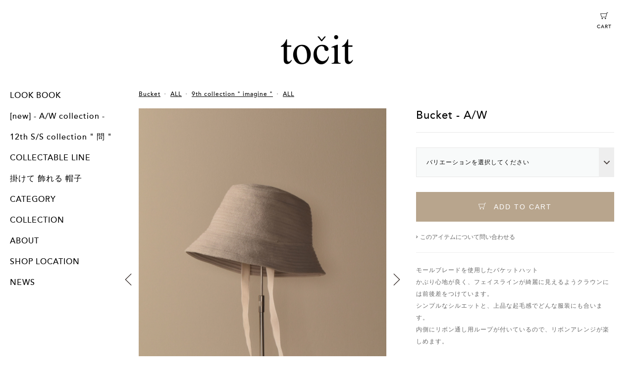

--- FILE ---
content_type: text/html; charset=utf-8
request_url: https://www.tocit.jp/ja/items/56975
body_size: 9012
content:
<!DOCTYPE html>
<!--[if lt IE 7]>
<html lang="ja" class="no-js lt-ie9 lt-ie8 lt-ie7" prefix="og: http://ogp.me/ns#"> <![endif]-->
<!--[if IE 7]>
<html lang="ja" class="no-js lt-ie9 lt-ie8" prefix="og: http://ogp.me/ns#"> <![endif]-->
<!--[if IE 8]>
<html lang="ja" class="no-js lt-ie9" prefix="og: http://ogp.me/ns#"> <![endif]-->
<!--[if gt IE 8]><!-->
<html lang="ja" class="no-js" prefix="og: http://ogp.me/ns#"> <!--<![endif]-->
<head>
  <meta charset="utf-8">
  <meta http-equiv="X-UA-Compatible" content="IE=edge">

  <title>tocit/トチエット | Bucket - A/W</title>
  <meta name="keywords" content="tocit/トチエット,通販,オンラインショップ,ウェブショップ">
  <meta name="description" content="モールブレードを使用したバケットハット
かぶり心地が良く、フェイスラインが綺麗に見えるようクラウンには前後差をつけています。
シンプルなシルエットと、上品な起毛感でどんな服装にも合います。
内側にリボン通し用ループが付いているの...">
  <meta name="viewport" content="width=device-width, user-scalable=yes, initial-scale=1">

  <link rel="manifest" href="/manifest.json">
  <meta name="msapplication-TileColor" content="#2d88ef">
  <meta name="msapplication-TileImage" content="/mstile-144x144.png">
  <link rel="stylesheet" media="all" href="/assets/application-efde2a7a6a47563bad9dc3cfbfa71e79d1d87a762fe6c58a8bf707d81ae2d629.css" />
  <link rel="stylesheet" href="/assets/template02-58ff07d6ce1c1d92d996adfd12d7cde51eb446ea031fc315f633727c6bbabcba.css">

  
  <link rel="shortcut icon" href="/favicon.ico" type="image/vnd.microsoft.icon">
<link rel="icon" href="/favicon.ico" type="image/vnd.microsoft.icon">
<link rel="apple-touch-icon" sizes="57x57" href="/apple-touch-icon-57x57.png">
<link rel="apple-touch-icon" sizes="60x60" href="/apple-touch-icon-60x60.png">
<link rel="apple-touch-icon" sizes="72x72" href="/apple-touch-icon-72x72.png">
<link rel="apple-touch-icon" sizes="76x76" href="/apple-touch-icon-76x76.png">
<link rel="apple-touch-icon" sizes="114x114" href="/apple-touch-icon-114x114.png">
<link rel="apple-touch-icon" sizes="120x120" href="/apple-touch-icon-120x120.png">
<link rel="apple-touch-icon" sizes="144x144" href="/apple-touch-icon-144x144.png">
<link rel="apple-touch-icon" sizes="152x152" href="/apple-touch-icon-152x152.png">
<link rel="apple-touch-icon" sizes="180x180" href="/apple-touch-icon-180x180.png">
<link rel="icon" type="image/png" href="/android-chrome-192x192.png" sizes="192x192">
<link rel="icon" type="image/png" href="/favicon-48x48.png" sizes="48x48">
<link rel="icon" type="image/png" href="/favicon-96x96.png" sizes="96x96">
<link rel="icon" type="image/png" href="/favicon-160x160.png" sizes="96x96">
<link rel="icon" type="image/png" href="/favicon-196x196.png" sizes="96x96">
<link rel="icon" type="image/png" href="/favicon-16x16.png" sizes="16x16">
<link rel="icon" type="image/png" href="/favicon-32x32.png" sizes="32x32">


  <!-- OGP -->
    <meta property="og:title" content="Bucket - A/W - tocit/トチエット">
    <meta property="og:type" content="product">
    <meta property="og:url" content="https://www.tocit.jp/ja/items/56975">
    <meta property="og:locale" content="ja_JP">
      <meta property="og:image" content="https://cdn.katalok.ooo/attachments/ebe956f05c067809de6a1c2fab0951ca072177e3/store/fill/500/667/8e11c4b63c0818935abefc3789efc6cda0039aabe1e98a5dd0dc52a2243b/1.jpg">
    <meta property="og:site_name" content="tocit/トチエット">
    <meta property="og:description" content="モールブレードを使用したバケットハット
かぶり心地が良く、フェイスラインが綺麗に見えるようクラウンには前後差をつけています。
シンプルなシルエットと、上品な起毛感でどんな服装にも合います。
内側にリボン通し用ループが付いているので、リボンアレンジが楽しめます。

下記リンクよりリボンをご購入いただけます。
https://tocit.katalok.ooo/ja/items?subcategory_id=2840
">

    <meta property="product:price:amount" content="12000">
    <meta property="product:price:currency" content="JPY">
    <meta property="product:product_link" content="https://www.tocit.jp/ja/items/56975">


  <meta name="csrf-param" content="authenticity_token" />
<meta name="csrf-token" content="mRbEJrUPQoVmNfRMQXuMBe6DE5hTBkM8r7C1BVLuGFaOPAKlRu/ulkc5+DUtY86ZmukC9IH2NQJJHqRTEsBz7A==" />

  
        <link rel="prev" href="/ja/items/56981">
        <link rel="next" href="/ja/items/83454">


    <!-- Global site tag (gtag.js) - Google Analytics -->
    <script async src="https://www.googletagmanager.com/gtag/js?id=UA-100884606-1"></script>
    <script>
      window.dataLayer = window.dataLayer || []

      function gtag () {dataLayer.push(arguments)}

      gtag('js', new Date())

      gtag('config', 'UA-100884606-1')
    </script>

    <meta name="facebook-domain-verification" content="vk4ilrjzwg6fuqfunpxxe6er7r7zxj" />


<!-- Global site tag (gtag.js) - Google Analytics -->
<script async src="https://www.googletagmanager.com/gtag/js?id=UA-204524221-1"></script>
<script>
 window.dataLayer = window.dataLayer || [];
 function gtag(){dataLayer.push(arguments);}
 gtag('js', new Date());

 gtag('config', 'UA-204524221-1');
</script>


<!-- Google tag (gtag.js) -->
<script async src="https://www.googletagmanager.com/gtag/js?id=G-QC071Z6FMX"></script>
<script>
 window.dataLayer = window.dataLayer || [];
 function gtag(){dataLayer.push(arguments);}
 gtag('js', new Date());

 gtag('config', 'G-QC071Z6FMX');
</script>

  <script src="https://cdn.jsdelivr.net/npm/js-cookie@3.0.1/dist/js.cookie.min.js"></script>
  <script src="/assets/application-bdb06993772103b7a216d5c81285ed96cc5c64f0dd2bd3a323a26241cd15d992.js"></script>
  
  <script>
      //商品詳細のみに入れる（iPadモード対応）
      $(document).ready(function () {

          var init = function(){
              if (window.navigator.userAgent.toLowerCase().indexOf('ipad') != -1) {
                  $('body').addClass('ipad');
                  $('.item-images').css('height', $('body').innerHeight());
                  $('.pjax').each(function(){
                      var href = $(this).attr('href');
                      if($(this).hasClass('next-link')){
                          $('link[rel=next]').attr('href', href);
                      }
                      if($(this).hasClass('prev-link')){
                          $('link[rel=prev]').attr('href', href);
                      }
                  });
              }

              $('#image-cal').slick({
                  slidesToShow: 1,
                  slidesToScroll: 1,
                  draggable: false,
                  pauseOnHover: false,
                  arrows: true,
                  fade: true,
                  dots: true,
                  autoplay: false,
                  speed: 500,
                  swipe: true,
                  waitForAnimate: false,
                  asNavFor: '#thumb-cal',
                  customPaging: function (slick, index) {
                    var slickType = slick.$slides.eq(index).data('slick-type')
                    return (slickType === 'video') ? $('<button type="button" class="video" />').text(index + 1)
                                                   : $('<button type="button" />').text(index + 1)
                  }
              })

              $('#thumb-cal').slick({
                  slidesToShow: 4,
                  slidesToScroll: 1,
                  asNavFor: '#image-cal',
                  dots: false,
                  centerMode: false,
                  focusOnSelect: true
              });

              $('.recommend').slick({
                  slidesToShow: ((_ua.Mobile) ? 3 : 5),
                  slidesToScroll: 1,
                  dots: false,
                  centerMode: false,
                  focusOnSelect: true
              });

              $('.dropdown li').each(function () {
                  if ($(this).hasClass('active')) {
                      process_dropdown($(this));
                  }
              });
          };

          $(document).on('click', '.pjax', function(e){
              e.preventDefault();
              var href = $(this).attr('href');
              if($(this).hasClass('prev-link')){
                  TweenMax.to("#item-detail", 0.3, {x: 100, opacity: 0, onComplete: function(){
                      TweenMax.to("#item-detail", 0.1, {x: -100, onComplete: function(){
                          $.pjax({
                              url: href,
                              container : '#item-detail',
                              fragment : '#item-detail',
                              timeout : 1000
                          });
                      }});
                  }});
              }else{
                  TweenMax.to("#item-detail", 0.3, {x: -100, opacity: 0, onComplete: function(){
                      TweenMax.to("#item-detail", 0.1, {x: 100, onComplete: function(){
                          $.pjax({
                              url: href,
                              container : '#item-detail',
                              fragment : '#item-detail',
                              timeout : 1000
                          });
                      }});
                  }});
              }
          });

          $(document).on('pjax:end', function() {
              $('.item-images').css('height', $('body').innerHeight());
              init();
              TweenMax.to('#item-detail', 1.0, {x: 0, opacity: 1});
          });


          $(document).on('click', '.dropdown-wrapper', function (e) {
              if(!$(this).hasClass('disabled')){
                  $(this).addClass('active');
                  e.stopPropagation();
              }
          });

          $(document).on('click', '.exchange-trigger', function(e){
              var target = $(this).data('target');
              var label = $(this).data('label');
              $('.yen').each(function(){
                  $(this).html($(this).data(target) + ' ' + label);
              });
          });

          $('.video-wrapper').click(function(e){
              $(this).toggleClass('play');
              if($(this).hasClass('play')){
                  $(this).children('video').get(0).play();
              }else{
                  $(this).children('video').get(0).pause();
              }
              e.stopPropagation();
          });

          var process_dropdown = function ($li) {
              var $selected_target = $li.closest('ul').prev('.selected-option');
              var $dropdown_wrapper = $li.closest('ul').parent('.dropdown-wrapper');
              var $command = $dropdown_wrapper.parent('.wrapper-for-exchange').next('.command ');
              if ($li.hasClass('disabled')) {
                  $selected_target.children('.selected-label').addClass('disabled');
                  $command.children('.cart').hide();
                  if ($li.data('backorder-notification-requestable') == '1') {
                      $command.children('.request').show();
                  } else {
                      $command.children('.request').hide();
                  }
              } else {
                  $selected_target.children('.selected-label').removeClass('disabled');
                  $command.children('.request').hide();
                  $command.children('.cart').show();
              }
              $selected_target.children('.selected-label').html($li.html());
              $dropdown_wrapper.removeClass('active');
              $selected_target.children('.data-option-id').val($li.data('option-id'));
              if($selected_target.children('.data-option-id').val() == ''){
                  $('.btn.cart').prop('disabled', true);
              }else{
                  $('.btn.cart').prop('disabled', false);
              }
          };

          $(document).on('click', '.dropdown li', function (e) {
              $(this).closest('.dropdown').children('li').removeClass('active');
              $(this).addClass('active');
              process_dropdown($(this));
              e.stopPropagation();
          });


          $(document).on('click', '.popover-trigger', function (e) {
              if ($(this).next('.popover').hasClass('active')) {
                  $(this).next('.popover').removeClass('active');
              } else {
                  $('.popover').removeClass('active');
                  $(this).next('.popover').addClass('active');
              }
              e.stopPropagation();
          });

          $(document).on('click', '.images', function(e){
              $('.ipad-panel').addClass('active');
              e.stopPropagation();
          });

          $(document).on('click', '.panel-close', function(e){
              $('.ipad-panel').removeClass('active');
              e.stopPropagation();
          });
          $(document).on('click', '.ipad-panel', function(e){
              e.stopPropagation();
          });
          $(document).click(function () {
              $('.dropdown-wrapper').removeClass('active');
              $('.popover').each(function () {
                  if ($(this).hasClass('active')) {
                      $(this).removeClass('active');
                  }
              });
          });

          init();
      });
  </script>


  <script>
    $(function () {
      // 直接オプション選択
      var pageHash = location.hash.substring(1);
      if (typeof pageHash !== 'undefined') {
        var optionId = pageHash.split('.')[0], imageId = pageHash.split('.')[1];
        if (typeof optionId !== 'undefined') {
            $('.dropdown-wrapper li.selectable-option[data-option-id="' + optionId + '"]').trigger('click');
        }
        if (typeof imageId !== 'undefined') {
            $('.thumbnails div[data-image-id="' + imageId + '"]').trigger('click');
        }
      }
    });
  </script>


</head>
<body>
<div id="flash-notice"></div>
<div id="flash-alert"></div>


<!-- global navigation -->
<section id="nav" class="">
  <nav>
    <input type="checkbox" class="is-menu-open" id="nav-open">
    <label class="sp-only nav-opener" for="nav-open">
      <span class="bar top"></span>
      <span class="bar bottom"></span>
    </label>
    <div class="nav-wrapper">
      <div class="logo">
        <a href="/ja"><img src="https://cdn.katalok.ooo/attachments/ca215b6b03fc3dc4a99b8b7abafd202eb3a453a6/store/fit/600/600/3275215767fbb4c1c4c5b51a27c72da9c181c7789b4766d5e8c2f7734574/1.toc%CC%8Cit-logo_re.png" alt="tocit"></a>
      </div>
      <ul id="global-menus">

          <li class="menu-item">
            <label class="menu-opener" for="lookbook-menu">LOOK BOOK</label>
            <input type="checkbox" class="is-menu-open" id="lookbook-menu">
            <ul class="drop-menu">
                <li><a href="/ja/look_books/420">[new] 12th collection - 問 - 掛けて 飾れる 帽子</a></li>
                <li><a href="/ja/look_books/421">[new] 12th collection - 問 - 掛けて 飾れる 帽子 arrange</a></li>
                <li><a href="/ja/look_books/422">[new] 12th collection - 問 -  Basic line</a></li>
                <li><a href="/ja/look_books/401">11th collection 掛けて 飾れる 帽子</a></li>
                <li><a href="/ja/look_books/406">11th collection  Basic line</a></li>
                <li><a href="/ja/look_books/386">točit 10th Anniversary</a></li>
                <li><a href="/ja/look_books/344">10th collection 掛けて 飾れる 帽子</a></li>
                <li><a href="/ja/look_books/345">10th collection Basic / Vintage</a></li>
                <li><a href="/ja/look_books/292">9th collection 掛けて飾れる帽子</a></li>
                <li><a href="/ja/look_books/294">9th collection Basic / Vintage</a></li>
                <li><a href="/ja/look_books/244">8th collection 掛けて 飾れる 帽子</a></li>
                <li><a href="/ja/look_books/243">8th collecton Basic Line</a></li>
            </ul>
          </li>

          <li class="menu-item">
            <label class="menu-opener" for="category-1028"> [new] -  A/W collection  -</label>
            <input type="checkbox" class="is-menu-open" id="category-1028">
            <ul class="drop-menu">
                <li><a href="/ja/items?subcategory_id=3751">ALL</a></li>
            </ul>
          </li>
          <li class="menu-item">
            <label class="menu-opener" for="category-1002">12th S/S collection &quot; 問 &quot;</label>
            <input type="checkbox" class="is-menu-open" id="category-1002">
            <ul class="drop-menu">
                <li><a href="/ja/items?subcategory_id=3705">ALL</a></li>
            </ul>
          </li>
          <li class="menu-item">
            <label class="menu-opener" for="category-969">COLLECTABLE LINE</label>
            <input type="checkbox" class="is-menu-open" id="category-969">
            <ul class="drop-menu">
                <li><a href="/ja/items?subcategory_id=3597">All</a></li>
            </ul>
          </li>
          <li class="menu-item">
            <label class="menu-opener" for="category-778">掛けて 飾れる 帽子</label>
            <input type="checkbox" class="is-menu-open" id="category-778">
            <ul class="drop-menu">
                <li><a href="/ja/items?subcategory_id=2859">ALL</a></li>
            </ul>
          </li>
          <li class="menu-item">
            <label class="menu-opener" for="category-776">CATEGORY</label>
            <input type="checkbox" class="is-menu-open" id="category-776">
            <ul class="drop-menu">
                <li><a href="/ja/items?subcategory_id=2870">ALL</a></li>
                <li><a href="/ja/items?subcategory_id=2867">Cloche / Capeline / Canotier</a></li>
                <li><a href="/ja/items?subcategory_id=2836">Bucket</a></li>
                <li><a href="/ja/items?subcategory_id=2869">Mannish</a></li>
                <li><a href="/ja/items?subcategory_id=2837">Turban / Hairband / Hood</a></li>
                <li><a href="/ja/items?subcategory_id=2838">Cap / Beret</a></li>
                <li><a href="/ja/items?subcategory_id=2839">Bag&amp;Accessory</a></li>
                <li><a href="/ja/items?subcategory_id=2840">Option</a></li>
            </ul>
          </li>
          <li class="menu-item">
            <label class="menu-opener" for="category-945">COLLECTION</label>
            <input type="checkbox" class="is-menu-open" id="category-945">
            <ul class="drop-menu">
                <li><a href="/ja/items?subcategory_id=3750">12th collection &quot; 問 &quot;</a></li>
                <li><a href="/ja/items?subcategory_id=3600">11th collection &quot; 紡ぐ &quot;</a></li>
                <li><a href="/ja/items?subcategory_id=3476">10th collection &quot; ふきよせ &quot;</a></li>
                <li><a href="/ja/items?subcategory_id=3477">9th collection &quot; imagine &quot;</a></li>
                <li><a href="/ja/items?subcategory_id=3478">8th collection &quot; Farmer &quot;</a></li>
                <li><a href="/ja/items?subcategory_id=3479">7th collection &quot; 邂逅 &quot;</a></li>
                <li><a href="/ja/items?subcategory_id=3480">Vintage line</a></li>
                <li><a href="/ja/items?subcategory_id=3481">Collectable line</a></li>
            </ul>
          </li>


          <li class="menu-item"><a href="/ja/about">ABOUT</a></li>

          <li class="menu-item"><a href="/ja/shoplist">SHOP LOCATION</a></li>

          <li class="menu-item"><a href="/ja/news">NEWS</a></li>


      </ul>
    </div>
    <div class="cart">
      <a href="/ja/cart">
        <img src="/assets/icon_cart-3569c17cb5b37d6115c0033ea15c4849e1723aedf6e4e63b1c4d82463af3b40e.png">
        <span class="cart-label">CART</span>
</a>    </div>
  </nav>
</section>
<!-- global navigation -->






<section id="item-detail">

<div class="item-detail-wrapper">
<ul class="item-categories">
    <li><a href="/ja/items?subcategory_id=2836">Bucket</a></li>
    <li><a href="/ja/items?subcategory_id=2870">ALL</a></li>
    <li><a href="/ja/items?subcategory_id=3477">9th collection &quot; imagine &quot;</a></li>
    <li><a href="/ja/items?subcategory_id=3751">ALL</a></li>
</ul>
<h1 class="item-name">
    Bucket - A/W
</h1>

<div class="item-images">
  <div class="images" id="image-cal">
    <div data-image-id="370517">
      <img src="https://cdn.katalok.ooo/attachments/6779e90a615e321f8883c878d297807d3ab40cb7/store/fill/2100/2800/8e11c4b63c0818935abefc3789efc6cda0039aabe1e98a5dd0dc52a2243b/1.jpg">
      <span class="caption">offwhite：side （リボンアレンジ Optionより）&nbsp;</span>
    </div>
    <div data-image-id="370518">
      <img src="https://cdn.katalok.ooo/attachments/5678835a830846964116626b6a77a21de793553e/store/fill/2100/2800/49a21d8344646280f702f927e086c45cbbc698e26d67007dc6c9212e2662/2.jpg">
      <span class="caption">offwhite：side&nbsp;</span>
    </div>
    <div data-image-id="370519">
      <img src="https://cdn.katalok.ooo/attachments/5ac4eb92174befbae1fc624e965c19a8944ef133/store/fill/2100/2800/cc440faf10d6283d75d544b309789897d3ced6042ab6e84dacd8862840fb/3.jpg">
      <span class="caption">offwhite：front&nbsp;</span>
    </div>
    <div data-image-id="370520">
      <img src="https://cdn.katalok.ooo/attachments/41de51e01906eba21e7f41dbb82c0fef2a29a6d9/store/fill/2100/2800/1a881f53b833dd51d1f1e756b5bbf66cc96b32f6a8f034b1431e9c4ab7f9/4.jpg">
      <span class="caption">offwhite：back&nbsp;</span>
    </div>
    <div data-image-id="370521">
      <img src="https://cdn.katalok.ooo/attachments/00593ea94e6f8909759f225db32393c5c20a0a93/store/fill/2100/2800/393f721a9e48a9737127873e4e7dece43f3ea8afd4257574b4f5aacf5370/5.jpg">
      <span class="caption">navy：side&nbsp;</span>
    </div>
  </div>
  <div class="thumbnails" id="thumb-cal">
    <div data-image-id="370517"><img src="https://cdn.katalok.ooo/attachments/ebe956f05c067809de6a1c2fab0951ca072177e3/store/fill/500/667/8e11c4b63c0818935abefc3789efc6cda0039aabe1e98a5dd0dc52a2243b/1.jpg"></div>
    <div data-image-id="370518"><img src="https://cdn.katalok.ooo/attachments/76b368e18e73959a3e83ffb06d29a26f7a9fecb4/store/fill/500/667/49a21d8344646280f702f927e086c45cbbc698e26d67007dc6c9212e2662/2.jpg"></div>
    <div data-image-id="370519"><img src="https://cdn.katalok.ooo/attachments/465032de426f1a33afdbd6d853870a1dfa4fdac1/store/fill/500/667/cc440faf10d6283d75d544b309789897d3ced6042ab6e84dacd8862840fb/3.jpg"></div>
    <div data-image-id="370520"><img src="https://cdn.katalok.ooo/attachments/79c0f59c86ea5941dfb68a7271f2403aca3e5695/store/fill/500/667/1a881f53b833dd51d1f1e756b5bbf66cc96b32f6a8f034b1431e9c4ab7f9/4.jpg"></div>
    <div data-image-id="370521"><img src="https://cdn.katalok.ooo/attachments/8939930bea1a1ca2f5c358670b080d683d579d3f/store/fill/500/667/393f721a9e48a9737127873e4e7dece43f3ea8afd4257574b4f5aacf5370/5.jpg"></div>
  </div>

  <a class="prev-link pjax" href="/ja/items/56981">PREV ITEM</a>
  <a class="next-link pjax" href="/ja/items/83454">NEXT ITEM</a>
</div>

<div class="ipad-panel">
<a href="javascript:void(0)" class="panel-close">
  <span class="bar top"></span>
  <span class="bar bottom"></span>
</a>
<div class="right-side-wrapper">
<ul class="ipad-item-categories">
    <li><a href="/ja/items?subcategory_id=2836">Bucket</a></li>
    <li><a href="/ja/items?subcategory_id=2870">ALL</a></li>
    <li><a href="/ja/items?subcategory_id=3477">9th collection &quot; imagine &quot;</a></li>
    <li><a href="/ja/items?subcategory_id=3751">ALL</a></li>
</ul>
<div class="ipad-item-name">
      Bucket - A/W
</div>
<div class="control">
  <form id="new_shopping_cart" class="new_shopping_cart" action="/ja/cart" accept-charset="UTF-8" method="post"><input name="utf8" type="hidden" value="&#x2713;" /><input type="hidden" name="_method" value="patch" /><input type="hidden" name="authenticity_token" value="rNgHnerc5MQwQ7b8mSSQ1HbrXmk+IxMIWzxAmhb/RFe78sEeGTxI1xFPuoX1PNJIAoFPBezTZTa9klHMVtEv7Q==" />

    <input value="1" type="hidden" name="shopping_cart[amount]" id="shopping_cart_amount" />
    <div class="wrapper-for-exchange">
      <div class="dropdown-wrapper ">
        <div class="selected-option">
          <div class="selected-label"></div>
          <input value="56975" type="hidden" name="shopping_cart[item_id]" id="shopping_cart_item_id" />
          <input class="data-option-id" type="hidden" name="shopping_cart[item_option_id]" id="shopping_cart_item_option_id" />
        </div>
        <ul class="dropdown">
            <li class="selectable-option blank active" data-option-id="">
              <a href="javascript:void(0);">
                <span class="s0"></span>
                <span class="s1"></span>
              </a>
              <div class="details">
                <div class="name">バリエーションを選択してください</div>
              </div>
            </li>
          <li class="selectable-option disabled"
              data-option-id="74912"
              data-backorder-notification-requestable="0">
            <div class="details">
              <div class="name">offwhite</div>
              <div class="desc">
                <span class="sold-out">
                  SOLD OUT
                </span>
                  
                <span class="code">/ t-009a-01</span>
              </div>
            </div>
            <div class="price">
                <div class="yen">¥13,200</div>
            </div>
          </li>
          <li class="selectable-option "
              data-option-id="74913"
              data-backorder-notification-requestable="1">
            <div class="details">
              <div class="name">navy</div>
              <div class="desc">
                <span class="">
                  在庫あり
                </span>
                  
                <span class="code">/ t-009a-01</span>
              </div>
            </div>
            <div class="price">
                <div class="yen">¥13,200</div>
            </div>
          </li>
        </ul>
      </div>
      <div class="dropdown-backdrop"></div>
    </div>
    <div class="command">
      <button class="btn cart" name="cart"><i></i> ADD TO CART</button>
        <button class="btn request" name="backorder" style="display: inline-block">
          <i></i> 入荷お知らせ依頼
        </button>
    </div>

</form>  <div class="contact">
    <a href="/ja/items/56975/item_contacts/new">このアイテムについて問い合わせる</a>
  </div>
</div>
<div class="item-desc">
  モールブレードを使用したバケットハット<br />かぶり心地が良く、フェイスラインが綺麗に見えるようクラウンには前後差をつけています。<br />シンプルなシルエットと、上品な起毛感でどんな服装にも合います。<br />内側にリボン通し用ループが付いているので、リボンアレンジが楽しめます。<br /><br />下記リンクよりリボンをご購入いただけます。<br /><a href="https://tocit.katalok.ooo/ja/items?subcategory_id=2840" target="_blank" class="link">https://tocit.katalok.ooo/ja/items?subcategory_id=2840</a><br />
</div>

<div class="labeled-content">
  <div class="label">MATERIAL</div>
  <div class="content">ポリエステル100％</div>
</div>

<div class="labeled-content">
  <div class="label">SIZE</div>
  <div class="content">サイズ：57.5cm（-2cmまでサイズ調整可能）<br />クラウン：10cm<br />ブリム：7cm<br />　<br />1枚1枚手作業で縫製している為、多少の個体差は生じてしまいます。<br />予めご了承ください。<br />　<br />サイズを調整する場合、サイズスベリ内側のテープを引き出し、マジックテープで固定したあと、手で一周しごいて馴染ませてください。</div>
</div>


<div class="notice"><p>【お手入れについて】
<br />ドライクリーニングを含め、お洗濯はできません。
<br />水濡れは型くずれの原因になりますのでお避け下さい。
<br />内側のサイズテープの汚れが気になる場合は、水で濡らした布を固くしぼり、軽く拭き、しっかりと乾かしてあげてください。
<br />着用後は、日陰の風通しの良いところで十分乾かしてください。</p></div>


<ul class="others">
  <li class="other">
    <a href="javascript:void(0)" class="popover-trigger">この商品はギフト設定をお選びいただけます</a>
    <div class="popover">
      <div class="body">
        <ul class="gifts">
          <li>
            <dt class="image"><img src="https://cdn.katalok.ooo/attachments/905ce4c3c8080f5560a60eab1aa32b5a2918ead6/store/fill/500/667/7d89b8a7dbb51d7c731aadccf1133da324d31ef34f5f10cb25a0e5960011/%EF%BC%93%E7%A8%AE-%E3%82%BF%E3%83%86_1.jpg"></dt>
            <dd>
              <div class="name">ギフトラッピング　＊箱や袋は商品に合わせてのご用意になります</div>
              <div class="price">
                  ¥0
              </div>
            </dd>
          </li>
        </ul>
        <div class="comment">
          上記のギフトラッピングをお選びいただけます。カート画面に表示されるギフト設定より、ご指定ください。
        </div>
      </div>
    </div>
  </li>
</ul>

<ul class="others">
  <li class="other">
      <a href="javascript:void(0)" class="popover-trigger">送料について</a>
    <div class="popover">
      <div class="body">
            <div class="title border">
              30,000円以上ご購入で送料無料
            </div>

          <div class="title">ヤマト運輸 120サイズ</div>
          <ul class="shipping-costs">
            <li>
              <dt>北海道</dt>
              <dd>
                  ¥2,332
              </dd>
            </li>
            <li>
              <dt>青森県</dt>
              <dd>
                  ¥1,892
              </dd>
            </li>
            <li>
              <dt>岩手県</dt>
              <dd>
                  ¥1,892
              </dd>
            </li>
            <li>
              <dt>宮城県</dt>
              <dd>
                  ¥1,892
              </dd>
            </li>
            <li>
              <dt>秋田県</dt>
              <dd>
                  ¥1,892
              </dd>
            </li>
            <li>
              <dt>山形県</dt>
              <dd>
                  ¥1,892
              </dd>
            </li>
            <li>
              <dt>福島県</dt>
              <dd>
                  ¥1,892
              </dd>
            </li>
            <li>
              <dt>茨城県</dt>
              <dd>
                  ¥1,276
              </dd>
            </li>
            <li>
              <dt>栃木県</dt>
              <dd>
                  ¥1,276
              </dd>
            </li>
            <li>
              <dt>群馬県</dt>
              <dd>
                  ¥1,276
              </dd>
            </li>
            <li>
              <dt>埼玉県</dt>
              <dd>
                  ¥1,276
              </dd>
            </li>
            <li>
              <dt>千葉県</dt>
              <dd>
                  ¥1,276
              </dd>
            </li>
            <li>
              <dt>東京都</dt>
              <dd>
                  ¥1,276
              </dd>
            </li>
            <li>
              <dt>神奈川県</dt>
              <dd>
                  ¥1,276
              </dd>
            </li>
            <li>
              <dt>新潟県</dt>
              <dd>
                  ¥1,672
              </dd>
            </li>
            <li>
              <dt>富山県</dt>
              <dd>
                  ¥1,562
              </dd>
            </li>
            <li>
              <dt>石川県</dt>
              <dd>
                  ¥1,562
              </dd>
            </li>
            <li>
              <dt>福井県</dt>
              <dd>
                  ¥1,562
              </dd>
            </li>
            <li>
              <dt>山梨県</dt>
              <dd>
                  ¥1,276
              </dd>
            </li>
            <li>
              <dt>長野県</dt>
              <dd>
                  ¥1,672
              </dd>
            </li>
            <li>
              <dt>岐阜県</dt>
              <dd>
                  ¥1,562
              </dd>
            </li>
            <li>
              <dt>静岡県</dt>
              <dd>
                  ¥1,562
              </dd>
            </li>
            <li>
              <dt>愛知県</dt>
              <dd>
                  ¥1,562
              </dd>
            </li>
            <li>
              <dt>三重県</dt>
              <dd>
                  ¥1,562
              </dd>
            </li>
            <li>
              <dt>滋賀県</dt>
              <dd>
                  ¥1,111
              </dd>
            </li>
            <li>
              <dt>京都府</dt>
              <dd>
                  ¥1,111
              </dd>
            </li>
            <li>
              <dt>大阪府</dt>
              <dd>
                  ¥1,111
              </dd>
            </li>
            <li>
              <dt>兵庫県</dt>
              <dd>
                  ¥1,111
              </dd>
            </li>
            <li>
              <dt>奈良県</dt>
              <dd>
                  ¥1,111
              </dd>
            </li>
            <li>
              <dt>和歌山県</dt>
              <dd>
                  ¥1,111
              </dd>
            </li>
            <li>
              <dt>鳥取県</dt>
              <dd>
                  ¥1,056
              </dd>
            </li>
            <li>
              <dt>島根県</dt>
              <dd>
                  ¥1,056
              </dd>
            </li>
            <li>
              <dt>岡山県</dt>
              <dd>
                  ¥1,056
              </dd>
            </li>
            <li>
              <dt>広島県</dt>
              <dd>
                  ¥1,056
              </dd>
            </li>
            <li>
              <dt>山口県</dt>
              <dd>
                  ¥1,056
              </dd>
            </li>
            <li>
              <dt>徳島県</dt>
              <dd>
                  ¥1,562
              </dd>
            </li>
            <li>
              <dt>香川県</dt>
              <dd>
                  ¥1,562
              </dd>
            </li>
            <li>
              <dt>愛媛県</dt>
              <dd>
                  ¥1,562
              </dd>
            </li>
            <li>
              <dt>高知県</dt>
              <dd>
                  ¥1,562
              </dd>
            </li>
            <li>
              <dt>福岡県</dt>
              <dd>
                  ¥1,166
              </dd>
            </li>
            <li>
              <dt>佐賀県</dt>
              <dd>
                  ¥1,166
              </dd>
            </li>
            <li>
              <dt>長崎県</dt>
              <dd>
                  ¥1,166
              </dd>
            </li>
            <li>
              <dt>熊本県</dt>
              <dd>
                  ¥1,166
              </dd>
            </li>
            <li>
              <dt>大分県</dt>
              <dd>
                  ¥1,166
              </dd>
            </li>
            <li>
              <dt>宮崎県</dt>
              <dd>
                  ¥1,166
              </dd>
            </li>
            <li>
              <dt>鹿児島県</dt>
              <dd>
                  ¥1,166
              </dd>
            </li>
            <li>
              <dt>沖縄県</dt>
              <dd>
                  ¥2,992
              </dd>
            </li>
            <li class="all">
              <dt>その他地域一律</dt>
              <dd>
                  ¥0
              </dd>
            </li>
          </ul>
      </div>
    </div>
  </li>

  <li class="other">
    <a href="javascript:void(0)" class="popover-trigger">納期について</a>
    <div class="popover left">
      <div class="body">
        <ul class="delivery-dates">
          <li>
            <dt>在庫品</dt>
            <dd>ご注文後5日を目安に発送いたします</dd>
          </li>
          <li>
            <dt>受注生産品</dt>
            <dd>ご注文後30日を目安に発送いたします</dd>
          </li>
        </ul>
          <div class="comment">（※土日祝日を除く）</div>
      </div>
    </div>
  </li>
</ul>
</div>


</div>
</div>


</section>






<section id="footer">
  <footer>
    <ul class="footer-main-menus">
          <li class="signup"><a href="/ja/signup"><i></i>SIGN UP</a></li>
          <li class="login"><a href="/ja/signin"><i></i>LOGIN</a></li>
      <li class="contact"><a href="/ja/shop_contacts/new"><i></i>CONTACT</a></li>
    </ul>
    <ul class="lang">
      <li>Language:</li>
      <li class="ja active"><a href="/ja/items/56975">JA</a></li>
      <li class="en "><a href="/en/items/56975">EN</a></li>
    </ul>
    <ul class="footer-sub-menus">
      <li><a href="/ja/terms_of_use">利用規約</a></li>
      <li><a href="/ja/privacy_policy">プライバシーポリシー</a></li>
      <li><a href="/ja/commercial_law">特定商取引法に基づく表記</a></li>
    </ul>
    <div class="description">
      Copyright © točit All Rights Reserved.
    </div>
    <ul class="footer-social">
          <li class="fb">
            <a target="_blank" href="https://www.facebook.com/tocit.hat"></a>
          </li>

          <li class="inst">
            <a target="_blank" href="https://www.instagram.com/tocit_hat/"></a>
          </li>
    </ul>
    <div class="powered">Powered by <a href="http://katalok.ooo" target="_blank">KATALOKooo</a></div>
    <a class="page-top" href="javascript:void(0)"><span>PAGE TOP</span></a>
  </footer>
</section>


<script>
  gdpr('ja')
</script>
</body>
</html>
